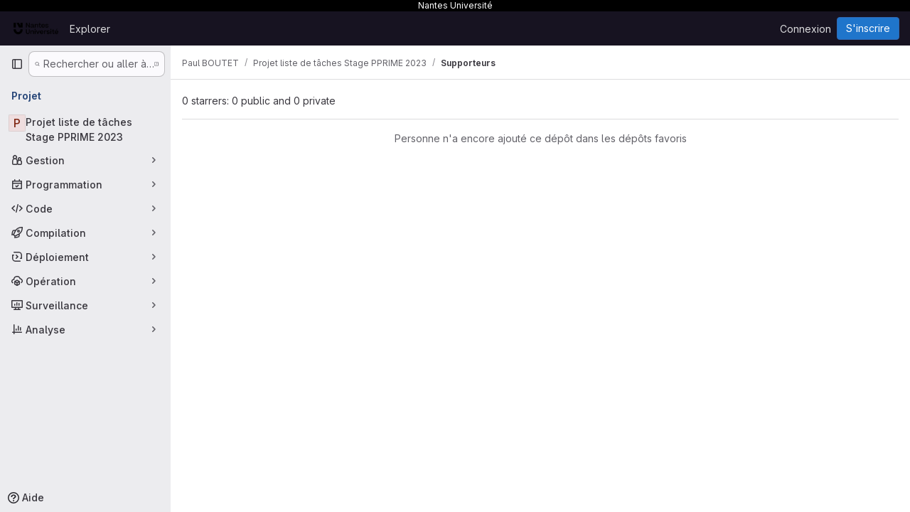

--- FILE ---
content_type: text/javascript; charset=utf-8
request_url: https://gitlab.univ-nantes.fr/assets/webpack/pages.projects.67960c02.chunk.js
body_size: 92
content:
(this.webpackJsonp=this.webpackJsonp||[]).push([["pages.projects"],{243:function(e,p,s){s("HVBj"),e.exports=s("gjpc")}},[[243,"runtime","main","commons-pages.projects-pages.projects.activity-pages.projects.alert_management.details-pages.project-2e472f70"]]]);
//# sourceMappingURL=pages.projects.67960c02.chunk.js.map